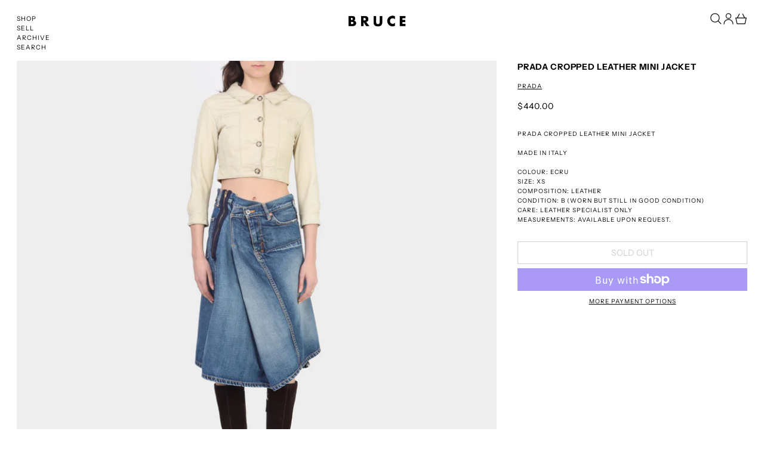

--- FILE ---
content_type: text/html; charset=utf-8
request_url: https://shopbruce.com.au/variants/43623841562786/?section_id=store-availability
body_size: 315
content:
<div id="shopify-section-store-availability" class="shopify-section"><script type="application/json" data-availability-json>{
    "variant": 43623841562786,
    
      "availability": {
        "closest_location": {
          "available": false,
          "pickup_text": "Pickup currently unavailable at <strong>Shop Bruce</strong>",
          "pickup_time": "Usually ready in 2-4 days",
          "modal_text": "Check availability at other stores"
        },
        "list": [
          
{
              "available": false,
              "name": "Shop Bruce",
              "text": "Pickup currently unavailable",
              "address": "<p>157 Gertrude Street<br>Fitzroy VIC 3065<br>Australia</p>",
              "phone": "+61394161126"
            }
          
        ]
      }
    
  }
</script></div>

--- FILE ---
content_type: text/javascript
request_url: https://shopbruce.com.au/cdn/shop/t/15/assets/load-images.js?v=5232055159660021111689125939
body_size: -586
content:
function checkImagesLoaded(){document.querySelectorAll("img.track-loaded").forEach(image=>{image.complete?image.classList.add("is-complete"):image.addEventListener("load",()=>{image.classList.add("is-complete")})})}checkImagesLoaded(),document.addEventListener("shopify:section:load",e=>{checkImagesLoaded()}),document.addEventListener("switch:load:images",e=>{checkImagesLoaded()});
//# sourceMappingURL=/cdn/shop/t/15/assets/load-images.js.map?v=5232055159660021111689125939


--- FILE ---
content_type: text/javascript
request_url: https://shopbruce.com.au/cdn/shop/t/15/assets/utils.js?v=13199910400923188551689125940
body_size: 1653
content:
function debounce(fn,wait){let t;return(...args)=>{clearTimeout(t),t=setTimeout(()=>fn.apply(this,args),wait)}}function objectWithDefaults(defaults,provided){return filterObjectByValues(provided,value=>value==null),Object.assign(defaults,provided)}function wrap(el,tagName="div"){const wrapper=document.createElement(tagName);return el.parentNode.insertBefore(wrapper,el),wrapper.appendChild(el),wrapper}function wrapAll(nodes,wrapper){for(var parent=nodes[0].parentNode,previousSibling=nodes[0].previousSibling,i=0;nodes.length-i;wrapper.firstChild===nodes[0]&&i++)wrapper.appendChild(nodes[i]);return parent.insertBefore(wrapper,previousSibling.nextSibling),wrapper}function unwrap(wrapper){for(var docFrag=document.createDocumentFragment();wrapper.firstChild;){var child=wrapper.removeChild(wrapper.firstChild);docFrag.appendChild(child)}wrapper.parentNode.replaceChild(docFrag,wrapper)}function loadThisScript(scriptSrc2){const scriptEl=document.createElement("script");return scriptEl.src=scriptSrc2,scriptEl.type="module",new Promise((resolve,reject)=>{(document.head.querySelector(`script[src="${scriptSrc2}"]`)||document.body.querySelector(`script[src="${scriptSrc2}"]`))&&resolve(),document.body.appendChild(scriptEl),scriptEl.onload=()=>{resolve()},scriptEl.onerror=()=>{reject()}})}function loadTheseScripts(scriptSrcArray){const promises=[];for(scriptSrc of scriptSrcArray)promises.push(loadThisScript(scriptSrc));return Promise.all(promises)}let touchDevice=!1;function setTouch(){touchDevice=!0}function isTouch(){return touchDevice}function scrollToTopOf(element){if(!element)return;const topOffset=element.getBoundingClientRect().top-(parseFloat(document.documentElement.style.getPropertyValue("--header-height"))+20),prefersReducedMotion=window.matchMedia("(prefers-reduced-motion: reduce)");window.scroll({top:topOffset,...!prefersReducedMotion.matches&&{behavior:"smooth"}})}function objectHasNoKeys(obj){for(var key in obj)if(obj.hasOwnProperty(key))return!1;return!0}function nextOrFirst(array,currentItem){return currentItem&&array[array.indexOf(currentItem)+1]||array[0]}function previousOrLast(array,currentItem){return currentItem&&array[array.indexOf(currentItem)-1]||array[array.length-1]}function getSizedImageUrl(src,size){const url=new URL(src);return url.searchParams.set("width",size),url}function getImageSrcset(src,sizes=[180,360,540,720,900,1080,1296,1512,1728,1944,2160,2376,2592,2808,3024]){if(!src)return;const srcset=[];return sizes.forEach(size=>{srcset.push(`${getSizedImageUrl(src,size.toString())} ${size}w`)}),srcset.join(`,
`)}function fetchConfigDefaults(){return{method:"POST",credentials:"same-origin",headers:{"X-Requested-With":"XMLHttpRequest","Content-Type":"application/json;",Accept:"application/json"}}}function parseDOMFromString(htmlString){return window.___cascadeDOMParser=window.___cascadeDOMParser||new DOMParser,window.___cascadeDOMParser.parseFromString(htmlString,"text/html")}function querySelectorInHTMLString(selector,htmlString){return parseDOMFromString(htmlString).querySelector(selector)}async function fetchSectionHTML(url,selector){const fetchedSection=await(await fetch(url)).text();return setTimeout(()=>{document.body.dispatchEvent(new CustomEvent("switch:load:images",{bubbles:!0}))},300),querySelectorInHTMLString(selector,fetchedSection).innerHTML}window.__fetchCache=window.__fetchCache||{};const RESPONSE_TYPE_JSON=0,RESPONSE_TYPE_TEXT=1;async function fetchAndCache(url,options,cacheTimeout=5e3,forceFresh=!1,responseType){if(__fetchCache[url]&&!forceFresh)return __fetchCache[url];const responseReader=responseType===RESPONSE_TYPE_TEXT?Response.prototype.text:Response.prototype.json,res=await fetch(url,options),data=responseReader.call(res);return cacheTimeout&&cacheTimeout>0&&(__fetchCache[url]=data,setTimeout(()=>{delete __fetchCache[url]},cacheTimeout)),data}async function fetchHTML(url,options,cacheTimeout=5e3,forceFresh=!1){return fetchAndCache(url,options,cacheTimeout,forceFresh,RESPONSE_TYPE_TEXT)}function freshHTML(url,options){return fetchHTML(url,options,0,!0)}async function fetchJSON(url,options,cacheTimeout=5e3,forceFresh=!1){return fetchAndCache(url,options,cacheTimeout,forceFresh,RESPONSE_TYPE_JSON)}function freshJSON(url,options){return fetchJSON(url,options,0,!0)}async function fetchHTMLFragment(url,selector){const fetchedHTMLString=await fetchHTML(url),fragment=querySelectorInHTMLString(selector,fetchedHTMLString);return fragment?fragment.innerHTML:""}function isMdBreakpoint(){return window.matchMedia("(min-width: 768px").matches}function isLgBreakpoint(){return window.matchMedia("(min-width: 990px").matches}function showMobileSidebarNav(){return window.alwaysShowMobileSidebarNav===!0?!0:!isMdBreakpoint()}function initTeleport(el){if(!el)return;const teleportCandidates=el.querySelectorAll("[data-should-teleport]");teleportCandidates.length&&teleportCandidates.forEach(teleportCandidate=>{teleportCandidate.setAttribute("x-teleport",teleportCandidate.dataset.shouldTeleport)})}function getModalLabel(modalSlotName,slotEl){return Alpine.store("modals")[modalSlotName].open&&queueMicrotask(()=>{const labelSourceEl=Array.from(slotEl.children).filter(el=>el.hasAttribute("data-modal-label")&&!!el.offsetParent)[0];if(labelSourceEl)return labelSourceEl.dataset.modalLabel}),!1}function waitForContent(element){return new Promise((resolve,reject)=>{element.innerHTML.trim().length>0&&resolve(),new MutationObserver((mutationsList,observer)=>{element.innerHTML.trim().length>0&&(observer.disconnect(),resolve())}).observe(element,{childList:!0})})}function splideIsNotDestroyed(splideRootEl){if(splideRootEl)return!!(window.Splide&&splideRootEl&&window.slideshows&&window.slideshows[`${splideRootEl.id}`]&&!window.slideshows[`${splideRootEl.id}`].state.is(window.Splide.STATES.DESTROYED))}function iFrameCommand(iFrameEl,commandString){!iFrameEl||!commandString||iFrameEl.contentWindow.postMessage(JSON.stringify({event:"command",func:commandString,args:""}),"*")}function iFrameMethod(iFrameEl,methodString){!iFrameEl||!methodString||iFrameEl.contentWindow.postMessage(JSON.stringify({method:methodString}),"*")}function kebabCase(subject){return[" ","_"].includes(subject)?subject:subject.replace(/([a-z])([A-Z])/g,"$1-$2").replace(/[_\s]/,"-").toLowerCase()}function clearURLSearchParams(url){for(const key of[...url.searchParams.keys()])url.searchParams.delete(key)}function _getURLByModifyingParams(urlString,paramsInput,clear=!1,append){const url=new URL(urlString,window.location.origin);clear&&clearURLSearchParams(url);const params=new URLSearchParams(paramsInput),setOrAppendParam=append?URLSearchParams.prototype.append:URLSearchParams.prototype.set;for(const[key,value]of params)setOrAppendParam.call(url.searchParams,key,value);return url}function getURLWithParams(url,paramsInput,clear=!1){return _getURLByModifyingParams(url,paramsInput,clear,!1)}function currentURLWithParams(paramsInput,clear=!1){return getURLWithParams(window.location.href,paramsInput,clear)}function getURLAddingParams(url,paramsInput,clear=!1){return _getURLByModifyingParams(url,paramsInput,clear,!0)}function currentURLAddingParams(paramsInput,clear=!1){return getURLAddingParams(window.location.href,paramsInput,clear)}function capitalize(string){return string.charAt(0).toUpperCase()+string.slice(1)}
//# sourceMappingURL=/cdn/shop/t/15/assets/utils.js.map?v=13199910400923188551689125940
